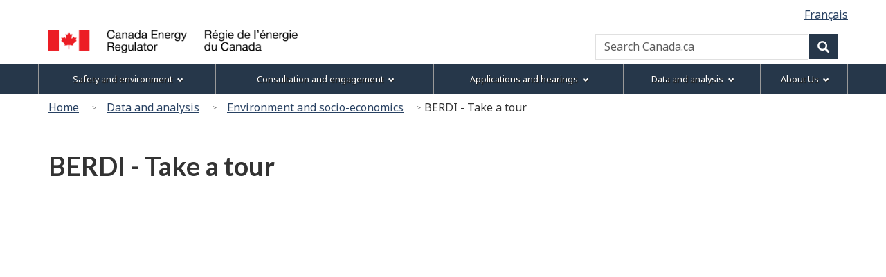

--- FILE ---
content_type: text/html
request_url: https://www.cer-rec.gc.ca/Templates/wet4-gcwu/includes/menu/sitemenu-en.html
body_size: 4474
content:
<!DOCTYPE html>
<html lang="en">
<!-- Web Experience Toolkit (WET) / Boîte à outils de l'expérience Web (BOEW)
wet-boew.github.io/wet-boew/License-en.html / wet-boew.github.io/wet-boew/Licence-fr.html -->
<style type="text/css">
ul.list-inline.menu {
font-size: 14px !important;
}
</style>
<!-- DataAjaxFragmentStart -->
<div class="pnl-strt container visible-md visible-lg nvbar">
<h2>Topics menu</h2>
<div class="row">
<ul class="list-inline menu" role="menubar">
<li><a href="#safety" class="item">Safety and environment</a>
<ul class="sm list-unstyled" id="safety" role="menu">
<li>
<details><summary>Compliance and enforcement</summary>
<ul role="menu">
<li><a href="/en/safety-environment/compliance-enforcement/audits/">Audits</a></li>
<li><a href="/en/safety-environment/compliance-enforcement/compliance-with-conditions/">Compliance with conditions</a></li>
<li><a href="/en/safety-environment/compliance-enforcement/enforcing-rules/">Enforcing the rules</a></li>
<li><a href="/en/safety-environment/compliance-enforcement/inspections/">Inspections</a></li>
<li><a href="/en/safety-environment/compliance-enforcement/cer-oversight-recent-incidents/">CER oversight of recent incidents</a></li>
<li><a href="/en/safety-environment/compliance-enforcement/"><strong>Compliance and enforcement &ndash; Main Page</strong></a></li>
</ul></details></li>
<li><details><summary>Damage prevention</summary>
<ul role="menu">
<li><a href="/en/safety-environment/damage-prevention/residential-commercial-landowners/">Residential and Commercial Landowners</a></li>
<li><a href="/en/safety-environment/damage-prevention/agricultural-activities/">Agricultural Activities</a></li>
<li><a href="/en/safety-environment/damage-prevention/government-agencies/">Government Agencies</a></li>
<li><a href="/en/safety-environment/damage-prevention/contractors/">Contractors</a></li>
<li><a href="/en/safety-environment/damage-prevention/pipeline-companies/">Pipeline Companies</a></li>
<li><a href="/en/safety-environment/damage-prevention/conducting-activities-near-pipelines/">Conducting Activities Safely Near Federally-regulated Pipelines</a></li>
<li><a href="/en/safety-environment/damage-prevention/damage-prevent-need-know/">Pipeline Damage Prevention Regulations &ndash; What you need to know</a></li>
<li><a href="/en/safety-environment/damage-prevention/power-line-companies/">Power Line Companies</a></li>
<li><a href="/en/safety-environment/damage-prevention/contractors-landowners-near-power-lines/">Contractors and Landowners Near Power Lines</a></li>
<li><a href="/en/safety-environment/damage-prevention/"><strong>Damage prevention &ndash; Main Page</strong></a></li>
</ul></details></li>
<li class="mrgn-lft-md"><a href="/en/safety-environment/emergency-management/">Emergency Management</a></li>
<li><details><summary>Environment</summary>
<ul role="menu">
<li><a href="/en/safety-environment/environment/lifecycle-approach/">Lifecycle Approach</a></li>
<li><a href="/en/safety-environment/environment/environmental-socio-economic-assessments/">Environmental Assessment</a></li>
<li><a href="/en/safety-environment/environment/watercourse-crossings/">Watercourse crossings</a></li>
<li><a href="/en/safety-environment/environment/post-construction/">Post-construction environmental monitoring</a></li>
<li><a href="/en/safety-environment/environment/remediation/">Remediation</a></li>
<li><a href="/en/applications-hearings/pipeline-abandonment/">Pipeline Abandonment</a></li>
<li><a href="/en/safety-environment/environment/"><strong>Environment &ndash; Main Page</strong></a></li>
</ul></details></li>
<li><details><summary>Industry Performance</summary>
<ul role="menu">
<li><a href="/en/safety-environment/industry-performance/event-reporting/">Event reporting</a></li>
<li><a href="https://apps2.cer-rec.gc.ca/pipeline-incidents/">Incidents at pipelines and facilities</a></li>
<li><a href="/en/safety-environment/industry-performance/information-safety-advisories/">Information and safety advisories</a></li>
<li><a href="/en/safety-environment/industry-performance/interactive-pipeline/">Interactive pipeline map</a></li>
<li><a href="/en/safety-environment/industry-performance/pipeline-performance-measures/">Pipeline performance measures and reports</a></li>
<li><a href="/en/safety-environment/industry-performance/reports-compliance-enforcement/">Reports on compliance and enforcement</a></li>
<li><a href="/en/safety-environment/industry-performance/"><strong>Industry Performance &ndash; Main Page</strong></a></li>
</ul></details></li>
<li><details><summary>Safety Culture</summary>
	<ul role="menu">
		<li><a href="/en/safety-environment/safety-culture/safety-culture-learning-portal/human-organizational-factors/index.html">Human and Organization Factors</a></li>
		<li><a href="/en/safety-environment/safety-culture/"><strong>Safety Culture - Main Page</strong></a></li>
	</ul></details></li>
<li><details><summary>Security</summary>
<ul role="menu">
<li><a href="/en/safety-environment/security/advisory/">Security Advisories</a></li>
<li><a href="/en/safety-environment/security/"><strong>Security &ndash; Main Page</strong></a></li>
</ul></details></li>
<li class="mrgn-lft-md"><a href="/en/safety-environment/quality-assurance-pipeline-fittings/">Quality Assurance of Pipeline Fittings</a></li>
<li><a href="/en/safety-environment/"><strong>Safety &amp; Environment &ndash; Main page</strong></a></li>
</ul>
</li>
<li><a href="/en/consultation-engagement/" class="item">Consultation and engagement</a>
<ul class="sm list-unstyled" id="participation" role="menu">
<li><details><summary>Stakeholder engagement</summary>
<ul>
<li><a href="/en/consultation-engagement/stakeholder-engagement/engagement-principles.html">Engagement principles</a></li>
<li><a href="/en/consultation-engagement/stakeholder-engagement/stakeholders-engage.html">Stakeholders we engage</a></li>
<li><a href="/en/consultation-engagement/stakeholder-engagement/current-regulatory-consultations/">Regulatory consultation</a></li>
<li><a href="/en/consultation-engagement/stakeholder-engagement/land-matters-group/">Land Matters Group</a></li>
<li><a href="/en/consultation-engagement/stakeholder-engagement/regulated-industry-engagement/">Regulated industry engagement</a></li>
<li><a href="/en/consultation-engagement/stakeholder-engagement/"><strong>Stakeholder engagement &ndash; Main Page</strong></a></li>
</ul></details></li>
<li><details><summary>Indigenous engagement</summary>
<ul>
<li><a href="/en/about/who-we-are-what-we-do/organization-structure/indigenous-advisory-committee/">Indigenous Advisory Committee</a></li>
<li><a href="/en/consultation-engagement/indigenous-engagement/indigenous-monitoring.html">Indigenous monitoring</a></li>
<li><a href="/en/consultation-engagement/indigenous-engagement/reconciliation/">Reconciliation</a></li>
<li><a href="/en/consultation-engagement/indigenous-engagement/"><strong>Indigenous engagement &ndash; Main Page</strong></a></li>
</ul></details></li>
<li class="mrgn-lft-md"><a href="/en/consultation-engagement/crown-consultation/">Crown Consultation</a></li>
<li><details><summary>Land Matters Guide</summary>
<ul>
<li><a href="/en/consultation-engagement/land-matters-guide/land-matters-advisory-service.html">Land matters advisory service</a></li>
<li><a href="/en/consultation-engagement/land-matters-guide/early-engagement.html">Early engagement</a></li>
<li><a href="/en/consultation-engagement/land-matters-guide/statement-concern.html">Statement of concern</a></li>
<li><a href="/en/consultation-engagement/land-matters-guide/complaint-resolution.html">Complaint resolution</a></li>
<li><a href="/en/consultation-engagement/land-matters-guide/land-agreements.html">Land agreements</a></li>
<li><a href="/en/consultation-engagement/land-matters-guide/detailed-route.html">Detailed route</a></li>
<li><a href="/en/consultation-engagement/land-matters-guide/right-entry-orders.html">Right of entry</a></li>
<li><a href="/en/consultation-engagement/land-matters-guide/land-use-compensation.html">Land use compensation</a></li>
<li><a href="/en/consultation-engagement/land-matters-guide/abandonment-pipeline.html">Pipeline abandonment</a></li>
<li><a href="/en/consultation-engagement/land-matters-guide/"><strong>Land Matters Guide &ndash; Main Page</strong></a></li>
</ul></details></li>
<li class="mrgn-lft-md"><a href="/en/consultation-engagement/alternative-dispute-resolution/">Alternative dispute resolution</a></li>
<li><a href="/en/consultation-engagement/"><strong>Consultation and engagement &ndash; Main page</strong></a></li>
</ul>
</li>
<li><a href="#applications" class="item">Applications and hearings</a>
<ul class="sm list-unstyled" id="applications" role="menu">
<li class="mrgn-lft-md"><a href="/en/applications-hearings/submit-applications-documents/">Submit Applications and Documents</a></li>
<li class="mrgn-lft-md"><a href="/en/applications-hearings/submit-applications-documents/filing-manuals/">Filing Manuals</a></li>
<li class="mrgn-lft-md"><a href="https://apps.cer-rec.gc.ca/REGDOCS/Home/Index">View Regulatory Documents</a></li>
<li class="mrgn-lft-md"><a href="/en/applications-hearings/view-applications-projects/">Applications and projects</a></li>
<li><details><summary>Participate in a Hearing</summary>
<ul>
<li><a href="/en/applications-hearings/participate-hearing/participate/">Participation Portal</a></li>
<li><a href="/en/applications-hearings/participate-hearing/hearing-process/">Hearing Process</a></li>
<li><a href="/en/applications-hearings/participate-hearing/participant-toolbox/">Participant Toolbox</a></li>
<li><a href="/en/applications-hearings/participate-hearing/hearing-process/process-advisor-support-hearing-participants.html">Process Advisor Support</a></li>
<li><a href="/en/applications-hearings/participate-hearing/"><strong>Participate in a Hearing &ndash; Main Page</strong></a></li>
</ul></details></li>
<li class="mrgn-lft-md"><a href="/en/applications-hearings/participate-hearing/participant-funding/">Participant Funding</a></li>
<li class="mrgn-lft-md"><a href="/en/applications-hearings/pipeline-abandonment/">Pipeline Abandonment</a></li>
<li><a href="/en/applications-hearings/"><strong>Applications and hearings &ndash; Main page</strong></a></li>
</ul>
</li>
<li><a href="/en/data-analysis/" class="item">Data and analysis</a>
<ul class="sm list-unstyled" id="energy" role="menu">
<li><details><summary>Energy Markets</summary>
<ul>
<li><a href="/en/data-analysis/energy-markets/market-snapshots/">Market Snapshots</a></li>
<li><a href="/en/data-analysis/energy-markets/provincial-territorial-energy-profiles/">Provincial and Territorial Energy Profiles</a></li>
<li><a href="/en/data-analysis/energy-markets/canadas-energy-transition/">Canada&rsquo;s Energy Transition</a></li>
<li><a href="/en/data-analysis/energy-markets/"><strong>Energy Markets &ndash; Main Page</strong></a></li>
</ul></details></li>
<li><details><summary>Energy commodities</summary>
<ul>
<li><a href="/en/data-analysis/energy-commodities/crude-oil-petroleum-products/">Oil &amp; Petroleum Products</a></li>
<li><a href="/en/data-analysis/energy-commodities/electricity/">Electricity and renewables</a></li>
<li><a href="/en/data-analysis/energy-commodities/natural-gas/">Natural Gas</a></li>
<li><a href="/en/data-analysis/energy-commodities/natural-gas-liquids/">Natural Gas Liquids (NGLs)</a></li>
<li><a href="/en/data-analysis/energy-commodities/"><strong>Energy commodities &ndash; Main Page</strong></a></li>
</ul></details></li>
<li><details><summary>Canada's Energy Future</summary>
<ul>
<li><a href="https://apps2.cer-rec.gc.ca/energy-future/">Canada's energy future interactive tool</a></li>
<li><a href="/en/data-analysis/canada-energy-future/"><strong>Canada's Energy Future &ndash; Main Page</strong></a></li>
</ul></details></li>
<li><details><summary>Facilities we regulate</summary>
<ul>
<li><a href="/en/data-analysis/facilities-we-regulate/pipeline-profiles/">Pipeline Profiles</a></li>
<li><a href="/en/data-analysis/facilities-we-regulate/canadas-pipeline-system/2021/">Canada’s pipeline system</a></li>
<li><a href="/en/data-analysis/facilities-we-regulate/international-power-lines-dashboard/">International Power Lines Dashboard</a></li>
<li><a href="/en/data-analysis/facilities-we-regulate/look-pipeline-flow-capacity/">A look at pipeline flow and capacity</a></li>
<li><a href="/en/data-analysis/facilities-we-regulate/"><strong>Facilities we regulate &ndash; Main Page</strong></a></li>
</ul></details></li>
<li><details><summary>Tools</summary>
<ul>
<li><a href="https://apps.cer-rec.gc.ca/Conversion/calculator-calculatrice.aspx">Energy Conversion Calculator</a></li>
<li><a href="https://apps.cer-rec.gc.ca/Conversion/conversion-tables.aspx">Energy Conversion Tables</a></li>
<li><a href="/en/data-analysis/energy-conversion-tools/"><strong>Tools &ndash; Main Page</strong></a></li>
</ul></details></li>
<li><details><summary>Environment and socio-economics
</summary>
<ul>
<li><a href="/berdi">BERDI - search tool</a></li>
<li><a href="/en/data-analysis/environment-socio-economics/"><strong>Environment and socio-economics
&ndash; Main Page</strong></a></li>
</ul></details></li>
<li class="mrgn-lft-md"><a href="/en/data-analysis/glossary/">Glossary</a></li>
<li><a href="/en/data-analysis/"><strong>Data and analysis &ndash; Main page</strong></a></li>
</ul>
</li>
<li><a href="#about" class="item">About Us</a>
<ul class="sm list-unstyled" id="about" role="menu">
<li>
<details><summary>Who we are and what we do</summary>
<ul role="menu">
<li><a href="/en/about/who-we-are-what-we-do/people.html">Our People</a></li>
<li><a href="/en/about/who-we-are-what-we-do/responsibility/">Our Responsibilities</a></li>
<li><a href="/en/about/who-we-are-what-we-do/strategic-plan/">Our Strategic Plan</a></li>
<li><a href="/en/about/who-we-are-what-we-do/our-work.html">Our Work</a></li>
<li><a href="/en/about/who-we-are-what-we-do/governance/">Governance</a></li>
<li class="nowrap"><a href="/en/about/who-we-are-what-we-do/organization-structure/">Organization and Structure</a></li>
<li><a href="/en/about/who-we-are-what-we-do/cost-recovery/">Cost Recovery</a></li>
<li><a href="/en/about/who-we-are-what-we-do/cer-time-limits-and-service-standards.html">CER Time Limits and Service Standards</a></li>
<li><a href="/en/about/who-we-are-what-we-do/" class="nowrap"><strong>Who we are and what we do &ndash; Main page</strong></a></li>
</ul></details></li>
<li>
<details><summary>How we regulate</summary>
<ul role="menu">
<li><a href="/en/about/how-we-regulate/regulatory-framework-101/">Regulatory Framework 101</a></li>
<li class="nowrap"><a href="/en/about/acts-regulations/">Acts and Regulations</a></li>
<li><a href="/en/about/how-we-regulate/guidance/">Guidance</a></li>
<li><a href="/en/about/how-we-regulate/designated-authorities-101.html">Designated Authorities 101</a></li>
<li><a href="/en/about/how-we-regulate/plans-for-regulatory-framework/">Plans for the Regulatory Framework</a></li>
<li><a href="/en/about/how-we-regulate/regulatory-cooperation/">Regulatory Cooperation</a></li>
<li><a href="/en/about/how-we-regulate/" class="nowrap"><strong>How we regulate &ndash; Main page</strong></a></li>
</ul></details></li>
<li>
<details><summary>Contact Us</summary>
<ul role="menu">
<li><a href="/en/about/contact/confidential-disclosure-whistleblower-process/">Confidential Disclosure (Whistleblower) Process</a></li>
<li class="nowrap"><a href="/en/about/contact/"><strong>Contact Us &ndash; Main page</strong></a></li>
</ul></details></li>
<li>
<details><summary>Acts and Regulations</summary>
<ul role="menu">
<li><a href="/en/about/acts-regulations/list-acts-regulations/">List of Acts and Regulations</a></li>
<li><a href="/en/about/acts-regulations/cer-act-regulations-guidance-notes-related-documents/">CER Act &ndash; Regulations and Related Documents</a></li>
<li><a href="/en/about/acts-regulations/cogoa-other-acts-regulations-guidance-notes-related-documents/">COGOA and other Acts &ndash; Regulations and Related Documents</a></li>
<li><a href="/en/about/acts-regulations/forward-regulatory-plan/">Forward Regulatory Plan</a></li>
<li><a href="/en/about/acts-regulations/other-acts/cooperative-agreements/">Cooperative Agreements</a></li>
<li class="nowrap"><a href="/en/about/acts-regulations/"><strong>Acts and Regulations &ndash; Main page</strong></a></li>
</ul></details></li>
<li>
<details><summary>Careers</summary>
<ul role="menu">
<li class="nowrap"><a href="/en/about/careers/career-opportunities/">Career opportunities</a></li>
<li class="nowrap"><a href="/en/about/careers/how-do-i-apply/index.html">How do I apply?</a></li>
<li class="nowrap"><a href="/en/about/careers/assessment-tips/index.html">Assessment tips</a></li>
<li class="nowrap"><a href="/en/about/careers/life-cer/index.html">Life at the CER</a></li>
<li class="nowrap"><a href="/en/about/careers/composite-salary-sheet/index.html">Composite salary sheet</a></li>
<li class="nowrap"><a href="/en/about/careers/student-hiring/">Student hiring </a></li>
<li><a href="/en/about/careers/"><strong>Careers &ndash; Main page</strong></a></li>
</ul></details></li>
<li>
<details><summary>Newsroom</summary>
<ul role="menu">
<li><a href="/en/about/news-room/news-releases/">News Releases</a></li>
<li><a href="/en/about/news-room/decision-in-brief/">Decisions in Brief</a></li>
<li><a href="/en/about/news-room/fact-sheets/">Fact Sheets</a></li>
<li><a href="/en/about/news-room/videos/">Videos</a></li>
<li><a href="/en/about/news-room/media-accreditation-guidelines/">Media Accreditation &amp; Guidelines</a></li>
<li><a href="/en/about/news-room/whats-new/">What's New Archives</a></li>
<li><a href="/en/about/news-room/feature-articles/">Feature Articles</a></li>
<li><a href="/en/about/news-room/"><strong>Newsroom &ndash; Main page</strong></a></li>
</ul></details></li>
<li class="mrgn-lft-md"><a href="/en/about/north-offshore/">North and offshore</a></li>
<li class="mrgn-lft-md"><a href="/en/about/publications-reports/">Publications and Reports</a></li>
<li>
<details><summary>Open Government</summary>
<ul role="menu">
<li><a href="/en/about/open-government/transparency/">Transparency</a></li>
<li><a href="/en/about/open-government/"><strong>Open Government &ndash; Main page</strong></a></li>
</ul></details></li> 
<li>
<details><summary>CER Library</summary>
<ul role="menu">
<li><a href="/en/about/library/contact.html">Contact us</a></li>
<li><a href="/en/about/library/requests-publications/">Requests for Publications</a></li>
<li><a href="/en/about/library/north-offshore-data.html">View north and offshore data and well history</a></li>
<li><a href="/en/about/library/"><strong>CER Library &ndash; Main page</strong></a></li>
</ul></details></li>
<li class="mrgn-lft-md"><a href="/en/about/"><strong>About Us &ndash; Main page</strong></a></li>
</ul>
</li>
</ul>
</div>
</div>
<!-- DataAjaxFragmentEnd -->
</html>

--- FILE ---
content_type: text/css
request_url: https://www.cer-rec.gc.ca/Templates/wet4-gcwu/includes/css/gcwu.custom.css
body_size: 353
content:
ul.list-inline.menu{
	font-size: 14px !important;
}

.bg-white {
	background-color: #ffffff !important;
}

.bg-dark, .background-dark {
	background-color: #222222 !important;
	color: #ffffff;
}

div p.bg-dark, div p.background-dark {
	background-color: #222222 !important;	
	padding: 5px 5px 5px 5px !important;
	margin: 5px 0px 5px 0px !important;
}	

div.list-unstyled ul {
	list-style: none;
	padding-left: 0px;
}

div.list-unstyled ul li{
	padding-top: 5px;
	padding-bottom: 5px;
	border-bottom: 1px dotted #CCC;
}

.thumbnailCharts {
	width: 220px !important;
	height: 151px !important;
}

.social-spacing {
	text-align: center;
	}

/* CER Visual Identity Primary colours */

.bg-night-sky {
	background-color: #054169 !important;
	color: #fff !important;
}

a.bg-night-sky:focus,a.bg-night-sky:hover {
	background-color: #1c578a !important;}

.bg-sunset {
	background-color: #FFBE4B !important;
}

.bg-ocean {
	background-color: #5FBEE6 !important;
	color: #fff !important;
}
	
.bg-forest {
	background-color: #559B37 !important;
	color: #fff !important;
}

.bg-flame {
	background-color: #FF821E !important;
	color: #fff !important;
}

.bg-aubergine {
	background-color: #871455 !important;
	color: #fff !important;
}

.followus .twitter-x {
    background-position: center center;
    background-repeat: no-repeat;
    display: inline;
    min-height: 27px;
    min-width: 27px;
    position: relative;
    vertical-align: text-bottom
}
.followus .twitter-x,.icon.twitter-x {
    background-image: url("/images/x-logo-black.png")
}



--- FILE ---
content_type: application/javascript
request_url: https://www.cer-rec.gc.ca/includes/js/unique-pageviews.js
body_size: 231
content:
/**
 * Analytics Tracking
 *
 * Enhancements for Google Analytics 4
 */
const dataLayer = window.dataLayer;

(function uniquePageview() {

  const cookie = Cookies.withAttributes({ path: '/', domain: location.hostname, secure: true, expires: 30 })

  // Record unique pageviews in an array
  let uniquePageviews = cookie.get("unique-pageviews");
  if (uniquePageviews) {
    uniquePageviews = JSON.parse(uniquePageviews);
  } else {
    uniquePageviews = [];
  }

  // Don't continue if the current page has already been viewed in this session
  if (uniquePageviews.indexOf(location.href) !== -1) {
    return;
  }

  // Track a pageview for a newly visited URL in this session
  uniquePageviews.push(location.href);
  uniquePageviews = JSON.stringify(uniquePageviews);
  Cookies.set("unique-pageviews", uniquePageviews);

  // Send "unique_page_view" event to GA4
  const properties = {
    event: "unique_page_view",
    page_location: location.href,
    page_referrer: document.referrer,
  };
  dataLayer.push(properties);

  // Debug helper (optional)
  console.log(`"unique_page_view" tracked in GA4`, properties);
})();

--- FILE ---
content_type: application/javascript
request_url: https://www.cer-rec.gc.ca/Templates/wet4-gcwu/theme-gcwu-fegc/js/theme.min.js
body_size: -64
content:
/*!
 * Web Experience Toolkit (WET) / Boîte à outils de l'expérience Web (BOEW)
 * wet-boew.github.io/wet-boew/License-en.html / wet-boew.github.io/wet-boew/Licence-fr.html
 * v4.0.22 - 2016-08-11
 *
 */!function(a,b){"use strict";window["wb-data-ajax"]={corsFallback:function(a){return a.url=a.url.replace(".html",".htmlp"),a}}}(jQuery,wb);